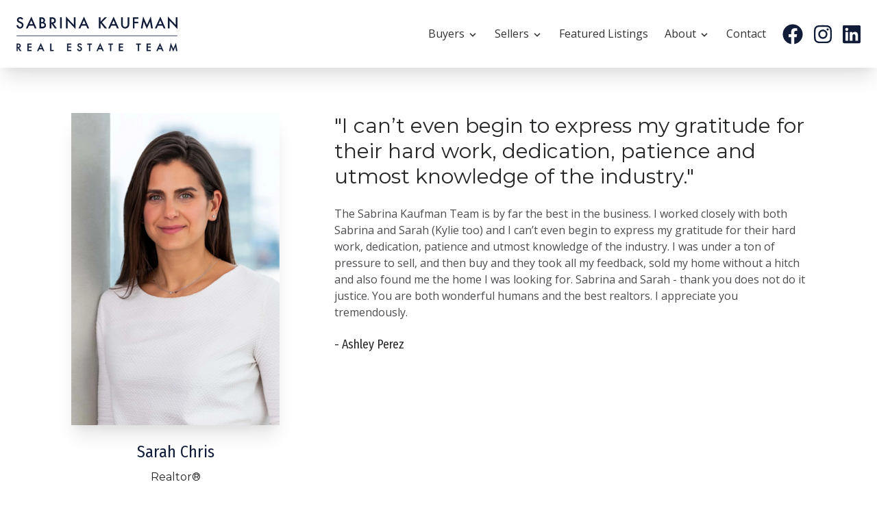

--- FILE ---
content_type: text/html; charset=UTF-8
request_url: https://www.skt.ca/reviews/i-can-t-even-begin-to-express-my-gratitude-for-their-hard-work-dedication-patience-and-utmost-knowledge-of-the-industry
body_size: 6873
content:
<!doctype html>
<html lang="en">
<head>
    <script async src="https://www.googletagmanager.com/gtag/js?id=UA-145130769-1"></script>
    <script>
        window.dataLayer = window.dataLayer || [];
        function gtag(){dataLayer.push(arguments);}
        gtag('js', new Date());
        gtag('config', 'UA-145130769-1');
    </script>
    <meta charset="utf-8">
    <meta http-equiv="X-UA-Compatible" content="IE=edge">
    <meta name="viewport" content="width=device-width, initial-scale=1">
    <meta name="csrf-token" content="wGDQCpy2HcTfbYam4u7UuJ8hDSbZ1Vn5EP3pKjG7">
    <link rel="apple-touch-icon" sizes="180x180" href="/apple-touch-icon.png">
    <link rel="icon" type="image/png" sizes="32x32" href="/favicon-32x32.png">
    <link rel="icon" type="image/png" sizes="16x16" href="/favicon-16x16.png">
    <link rel="manifest" href="/site.webmanifest">
    <link rel="mask-icon" href="/safari-pinned-tab.svg" color="#111C39">
    <meta name="msapplication-TileColor" content="#da532c">
    <meta name="theme-color" content="#111C39">
        <meta name="description" content="We work for clients, not commissions. Our unparalleled service and attention to detail makes for the best possible experience, when buying or selling. Read reviews from our past clients.">
        <link rel="canonical" href="https://www.skt.ca/reviews/i-can-t-even-begin-to-express-my-gratitude-for-their-hard-work-dedication-patience-and-utmost-knowledge-of-the-industry" />
    <link href="https://fonts.googleapis.com/css?family=Fira+Sans+Condensed:400,700|Open+Sans:400,700|Montserrat:400,700&display=swap" rel="stylesheet">
    <link rel="stylesheet" href="/css/app.css?id=84d3a88c28de3cb19a6d">
        <title>I can’t even begin to express my gratitude for their hard work, dedication, patience and utmost knowledge of the industry. - Review from Ashley Perez - Sabrina Kaufman Real Estate Team - Toronto Real Estate Agents</title>
    <!-- Facebook Pixel Code -->
    <script>
        !function(f,b,e,v,n,t,s)
        {if(f.fbq)return;n=f.fbq=function(){n.callMethod?
            n.callMethod.apply(n,arguments):n.queue.push(arguments)};
            if(!f._fbq)f._fbq=n;n.push=n;n.loaded=!0;n.version='2.0';
            n.queue=[];t=b.createElement(e);t.async=!0;
            t.src=v;s=b.getElementsByTagName(e)[0];
            s.parentNode.insertBefore(t,s)}(window, document,'script',
            'https://connect.facebook.net/en_US/fbevents.js');
        fbq('init', '2855453681188253');
        fbq('track', 'PageView');
    </script>
    <noscript><img height="1" width="1" style="display:none" src="https://www.facebook.com/tr?id=2855453681188253&ev=PageView&noscript=1" /></noscript>
    <!-- End Facebook Pixel Code -->
</head>
<body class="font-sans antialiased text-gray-500 leading-tight bg-white relative">
    <div id="app" class="bg-white">
        <skt-nav inline-template v-cloak>
    <nav class="w-full py-4 sm:py-6 px-6 fixed top-0 z-50  nav-white " ref="navMenu">
        <div class="max-w-1600 mx-auto flex items-center justify-between flex-wrap">
            <div class="md:hidden block" style="width: 25px;">
                
            </div>
            <a class="fade flex items-center justify-center flex-shrink-0 mr-0 lg:mr-6 block" href="https://www.skt.ca">
                                    <img src="https://res.cloudinary.com/sabrina-kaufman-team/image/upload/f_png,q_auto/v1/assets/sabrina-kaufman-logo-navy"
                         srcset="https://res.cloudinary.com/sabrina-kaufman-team/image/upload/f_svg,q_auto/v1/assets/sabrina-kaufman-logo-navy"
                         alt="Sabrina Kaufman Real Estate Team Toronto"
                         width="235">
                            </a>
            <div class="lg:hidden block" v-cloak>
                <button class="hamburger hamburger--collapse"
                        :class="{'is-active': navOpen}"
                        type="button"
                        @click="navOpen = !navOpen"
                        tabindex="0"
                        aria-label="Menu"
                        role="button"
                        aria-controls="navigation">
                    <span class="hamburger-box"><span class="hamburger-inner"></span></span>
                </button>
            </div>
            <div class="w-full flex-grow lg:flex lg:items-center lg:w-auto lg:block pt-6 lg:pt-0" v-cloak :class="{'hidden': !navOpen}">
                <ul class="flex-1 lg:flex justify-end items-center text-center md:text-right text-lg md:text-base">
                    <li class="mr-0 lg:mr-6 py-3">
                        <a class=" text-gray-700 hover:text-staple  cursor-pointer" @click="toggleSub('buyersOpen')" >
                            Buyers
                            <svg class="inline-block fill-current h-4 w-4 transition-all" :class="{'rotate-180': buyersOpen}" xmlns="http://www.w3.org/2000/svg" viewBox="0 0 20 20"><path d="M9.293 12.95l.707.707L15.657 8l-1.414-1.414L10 10.828 5.757 6.586 4.343 8z"/></svg>
                        </a>
                        <transition name="collapse-fade">
                            <div class="relative" v-if="buyersOpen" v-on-clickaway="closeSubs">
                                <div class="block md:absolute sm:top-0 md:right-0 lg:left-0 lg:right-auto px-4 py-2 md:py-1 shadow-xl mt-3 bg-staple">
                                    <ul class="flex-1 justify-start items-center text-center md:text-right lg:text-left text-lg md:text-base">
                                        <li class="py-3 whitespace-no-wrap">
                                            <a href="https://www.skt.ca/listings" class="sub-menu">Browse Homes</a>
                                        </li>
                                        <li class="py-3 whitespace-no-wrap">
                                            <a href="https://www.skt.ca/why-buy-with-us" class="sub-menu">Why Buy With Us?</a>
                                        </li>
                                        <li class="py-3 whitespace-no-wrap">
                                            <a href="https://www.skt.ca/off-market-opportunities" class="sub-menu">Off Market Opportunities</a>
                                        </li>
                                        <li class="py-3 whitespace-no-wrap">
                                            <a href="https://www.skt.ca/neighbourhoods" class="sub-menu">Your New Neighbourhood</a>
                                        </li>
                                        
                                        
                                        
                                        <li class="py-3 whitespace-no-wrap">
                                            <a href="https://www.skt.ca/buyers-faq" class="sub-menu">Buyers FAQ</a>
                                        </li>
                                    </ul>
                                </div>
                            </div>
                        </transition>
                    </li>
                    <li class="mr-0 lg:mr-6 py-3">
                        <a class=" text-gray-700 hover:text-staple  cursor-pointer" @click="toggleSub('sellersOpen')">
                            Sellers
                            <svg class="inline-block fill-current h-4 w-4 transition-all" :class="{'rotate-180': sellersOpen}" xmlns="http://www.w3.org/2000/svg" viewBox="0 0 20 20"><path d="M9.293 12.95l.707.707L15.657 8l-1.414-1.414L10 10.828 5.757 6.586 4.343 8z"/></svg>
                        </a>
                        <transition name="collapse-fade">
                            <div class="relative" v-if="sellersOpen" v-on-clickaway="closeSubs">
                                <div class="block md:absolute sm:top-0 md:right-0 lg:left-0 lg:right-auto px-4 py-2 md:py-1 shadow-xl mt-3 bg-staple">
                                    <ul class="flex-1 justify-start items-center text-center md:text-right lg:text-left text-lg md:text-base">



                                        <li class="py-3 whitespace-no-wrap">
                                            <a href="https://www.skt.ca/why-sell-with-us" class="sub-menu">Why Sell With Us?</a>
                                        </li>
                                        <li class="py-3 whitespace-no-wrap">
                                            <a href="https://www.skt.ca/staging" class="sub-menu">Staging</a>
                                        </li>
                                        <li class="py-3 whitespace-no-wrap">
                                            <a href="https://www.skt.ca/property-preparation" class="sub-menu">Property Preparation</a>
                                        </li>
                                        <li class="py-3 whitespace-no-wrap">
                                            <a href="https://www.skt.ca/home-marketing" class="sub-menu">Home Marketing</a>
                                        </li>
                                        <li class="lg:mr-6 py-3 whitespace-no-wrap">
                                            <a href="https://www.skt.ca/sellers-faq" class="sub-menu">Sellers FAQ</a>
                                        </li>
                                    </ul>
                                </div>
                            </div>
                        </transition>
                    </li>
                    <li class="mr-0 lg:mr-6 py-3">
                        <a class=" text-gray-700 hover:text-staple " href="https://www.skt.ca/listings">Featured Listings</a>
                    </li>
                    <li class="mr-0 lg:mr-6 py-3">
                        <a class=" text-gray-700 hover:text-staple  cursor-pointer" @click="toggleSub('aboutOpen')">
                            About
                            <svg class="inline-block fill-current h-4 w-4 transition-all" :class="{'rotate-180': aboutOpen}" xmlns="http://www.w3.org/2000/svg" viewBox="0 0 20 20"><path d="M9.293 12.95l.707.707L15.657 8l-1.414-1.414L10 10.828 5.757 6.586 4.343 8z"/></svg>
                        </a>
                        <transition name="collapse-fade">
                            <div class="relative" v-if="aboutOpen" v-on-clickaway="closeSubs">
                                <div class="block md:absolute sm:top-0 md:right-0 lg:left-0 lg:right-auto px-4 py-2 md:py-1 shadow-xl mt-3 bg-staple">
                                    <ul class="flex-1 justify-start items-center text-center md:text-right lg:text-left text-lg md:text-base">
                                        <li class="py-3 whitespace-no-wrap">
                                            <a href="https://www.skt.ca/about" class="sub-menu">About Us</a>
                                        </li>
                                        <li class="py-3 whitespace-no-wrap">
                                            <a href="https://www.skt.ca/reviews" class="sub-menu">Reviews</a>
                                        </li>
                                        <li class="lg:mr-6 py-3 whitespace-no-wrap">
                                            <a href="https://www.skt.ca/blog" class="sub-menu">Real Estate Blog</a>
                                        </li>
                                    </ul>
                                </div>
                            </div>
                        </transition>
                    </li>
                    <li class="mr-0 lg:mr-6 py-3">
                        <a class=" text-gray-700 hover:text-staple  cursor-pointer" @click="$eventBus.$emit('show_contact_modal')">Contact</a>
                    </li>
                    <li class="mr-0">
                        <div class="text-3xl flex items-center justify-center md:justify-end w-full sm:w-auto py-3 lg:py-0 -mx-2  text-vibrant ">
                            <a href="https://www.facebook.com/Sabrina-Kaufman-Vice-PresidentBroker-911990222185699/" target="_blank" class="hover:text-gray-300"><font-awesome-icon :icon="['fab', 'facebook']" class="mx-2"></font-awesome-icon></a>
                            <a href="https://www.instagram.com/sabrinakaufmanteam/" target="_blank" class="hover:text-gray-300"><font-awesome-icon :icon="['fab', 'instagram']" class="mx-2"></font-awesome-icon></a>
                            <a href="https://www.linkedin.com/in/sabrina-kaufman-hba-mba-03a277102/" target="_blank" class="hover:text-gray-300"><font-awesome-icon :icon="['fab', 'linkedin']" class="mx-2"></font-awesome-icon></a>
                        </div>
                    </li>
                </ul>
            </div>
        </div>
    </nav>
</skt-nav>
    <div class="block nav-offset sm:nav-offset-sm"></div>

                    <div class="bg-white overflow-hidden">
        <div class="max-w-6xl mx-auto py-5 sm:py-12">
            <div class="py-5 px-5 sm:px-10 text-gray-800">
                <div class="flex flex-wrap flex-col-reverse sm:flex-row items-top justify-center -mx-3 lg:-mx-10">
                    <div class="w-full sm:w-1/3 px-6 lg:px-10 text-center" v-lazy-container="{ selector: 'img' }">
                        <img class="mb-6 shadow-xl"
                             alt="Sarah Chris - Realtor®"
                             data-src="https://res.cloudinary.com/sabrina-kaufman-team/image/upload/ar_4:6,c_fill,f_auto,w_900/team_sarah%20-%20crop%20for%20website_SVLHJ3">
                        <div class="font-contrast text-2xl mb-3 text-staple">Sarah Chris</div>
                        <div class="font-title mb-3">Realtor®</div>

                        <hr class="decorative my-6">

                        <a href="https://www.skt.ca/agents/sarah-chris" class="btn btn-solid btn sm:text-xl">
                            <font-awesome-icon :icon="['fas', 'user']" class="mr-1 fa-fw"></font-awesome-icon> Meet Sarah
                        </a>
                    </div>
                    <div class="w-full sm:w-2/3 px-6 lg:px-10 mb-10 text-center sm:text-left">
                        <div class="font-title font-light text-3xl mb-6">
                            "I can’t even begin to express my gratitude for their hard work, dedication, patience and utmost knowledge of the industry."
                        </div>
                        <div class="markdown mb-6">
                            The Sabrina Kaufman Team is by far the best in the business. I worked closely with both Sabrina and Sarah (Kylie too) and I can’t even begin to express my gratitude for their hard work, dedication, patience and utmost knowledge of the industry. I was under a ton of pressure to sell, and then buy and they took all my feedback, sold my home without a hitch and also found me the home I was looking for.

Sabrina and Sarah - thank you does not do it justice. You are both wonderful humans and the best realtors. I appreciate you tremendously.
                        </div>
                        <div class="font-contrast text-lg text-center sm:text-left">
                            - Ashley Perez
                        </div>
                    </div>
                </div>
            </div>
        </div>
    </div>
                <div class="bg-gray-700">
    <div class="w-full bg-cover bg-center lazy"
         v-lazy:background-image="'https://res.cloudinary.com/sabrina-kaufman-team/image/upload/ar_12:5,c_fill,f_auto,q_auto,w_1600/v1/heros/work-with-us-footer'">
        <div class="px-6 py-32 flex items-center justify-center text-white text-center">
            <div class="p-10 bg-navy-semi-75 max-w-xl">
                <h1 class="font-title uppercase text-3xl sm:text-5xl mb-2 sm:mb-4">Work With Us</h1>
                <h2 class="font-contrast text-xl sm:text-2xl font-italic font-weight-light mb-10">Book your free, no obligation, consultation today with one of our expert team members.</h2>
                <a @click="$eventBus.$emit('show_contact_modal')" class="btn btn-transparent sm:text-xl">
                    <font-awesome-icon :icon="['fas', 'envelope']" class="mr-1 fa-fw"></font-awesome-icon> Get In Touch
                </a>
            </div>
        </div>
    </div>
</div>
        <div class="bg-staple">
    <div class="max-w-1600 mx-auto">
        <div class="flex flex-wrap items-start justify-around px-6 lg:px-10 py-10">
            <div class="flex-none sm:flex-1 w-full sm:w-1/4 text-center lg:text-left mb-10 sm:mb-0">
                <div class="text-xl mb-2 text-white font-bold uppercase font-title">
                    Buyers
                </div>
                <ul class="leading-loose sm:leading-snug text-lg sm:text-base">
                    <li><a href="https://www.skt.ca/listings" class="footer-link">Browse Homes</a></li>
                    <li><a href="https://www.skt.ca/why-buy-with-us" class="footer-link">Why Buy With Us?</a></li>
                    <li><a href="https://www.skt.ca/off-market-opportunities" class="footer-link">Off Market Opportunities</a></li>
                    <li><a href="https://www.skt.ca/neighbourhoods" class="footer-link">Your New Neighbourhood</a></li>
                    
                    <li><a href="https://www.skt.ca/buyers-faq" class="footer-link">Buyers FAQ</a></li>
                </ul>
            </div>
            <div class="flex-none sm:flex-1 w-full sm:w-1/3 text-center lg:text-left mb-10 sm:mb-0">
                <div class="text-xl mb-2 text-white font-bold uppercase font-title">
                    Sellers
                </div>
                <ul class="leading-loose sm:leading-snug text-lg sm:text-base">
                    <li><a href="https://www.skt.ca/why-sell-with-us" class="footer-link">Why Sell With Us?</a></li>
                    <li><a href="https://www.skt.ca/staging" class="footer-link">Staging</a></li>
                    <li><a href="https://www.skt.ca/property-preparation" class="footer-link">Property Preparation</a></li>
                    <li><a href="https://www.skt.ca/home-marketing" class="footer-link">Home Marketing</a></li>
                    <li><a href="https://www.skt.ca/sellers-faq" class="footer-link">Sellers FAQ</a></li>
                </ul>
            </div>
            <div class="flex-none sm:flex-1 w-full sm:w-1/4 text-center lg:text-left mb-10 sm:mb-0">
                <div class="text-xl mb-2 text-white font-bold uppercase font-title">
                    About
                </div>
                <ul class="leading-loose sm:leading-snug text-lg sm:text-base">
                    <li><a href="https://www.skt.ca/about" class="footer-link">About Us</a></li>
                    <li><a href="https://www.skt.ca/reviews" class="footer-link">Reviews</a></li>
                    <li><a href="https://www.skt.ca/blog" class="footer-link">Real Estate Blog</a></li>
                    <li><a class="footer-link cursor-pointer" @click="$eventBus.$emit('show_contact_modal')">Contact Us</a></li>
                    <li><a @click="$eventBus.$emit('show_newsletter_modal')" class="footer-link cursor-pointer">Subscribe to Newsletter</a></li>
                    <li><a href="https://www.skt.ca/privacy" class="footer-link cursor-pointer">Privacy Policy</a></li>
                                    </ul>
            </div>
            <div class="flex-none flex justify-end text-center w-full lg:w-1/4">
                <div class="flex-auto lg:flex flex-wrap justify-center">
                    <div class="border-b border-gray-700 pb-6 mb-12 block lg:hidden"></div>
                    <div class="mb-6">
                        <div class="flex items-center justify-center">
    <a href="https://www.skt.ca" class="block fade">
        <img src="https://res.cloudinary.com/sabrina-kaufman-team/image/upload/f_png,q_auto/v1/assets/sabrina-kaufman-logo-white"
             srcset="https://res.cloudinary.com/sabrina-kaufman-team/image/upload/f_svg,q_auto/v1/assets/sabrina-kaufman-logo-white"
             alt="Sabrina Kaufman Real Estate Team Toronto"
             width="235">
    </a>
</div>
                    </div>
                    <div class="text-white mb-6 w-full">
                        170 Merton Street<br>
                        Toronto, ON, M4S1A1
                    </div>
                    <div class="text-gray-500 mb-8 w-full font-contrast">
                        <a href="tel:+14164865588" class="text-white hover:text-gray-300 font-bold text-xl">(416) 486-5588</a>
                    </div>
                    <div class="flex items-center justify-center" v-lazy-container="{ selector: 'img' }">
                        <img data-src="https://res.cloudinary.com/sabrina-kaufman-team/image/upload/assets/remax-logo-white.svg"
                             alt="RE/MAX Hallmark Realty Ltd., Brokerage"
                             width="140px">
                    </div>
                </div>
            </div>
        </div>
    </div>
</div>
<div class="bg-staple">
    <div class="bg-gray-semi-25">
        <div class="max-w-1600 mx-auto">
            <div class="flex flex-wrap flex-col-reverse md:flex-row px-4 lg:px-10 py-6 items-center justify-between text-gray-500">
                <div class="flex flex-wrap items-center justify-center md:justify-start w-full md:w-auto flex-1">
                    <div class="mr-2 md:mr-4 text-gray-100 mb-2 md:mb-0 w-full text-center md:text-left">&copy; 2026 <span class="hidden sm:inline">Sabrina Kaufman Team</span><span class="inline sm:hidden">SKT</span>. All Rights Reserved.</div>
                    <div class="text-gray-300 md:mr-10 text-center md:text-left text-xs">
                        All statistics calculated using data available through REality™.<br>MLS®, REALTOR®, and the associated logos are trademarks of The Canadian Real Estate Association.
                    </div>
                </div>
                <div class="text-3xl flex items-center justify-center sm:justify-end w-full sm:w-auto -mx-2 mb-6 md:mb-0 text-white">
                    <a href="https://www.facebook.com/Sabrina-Kaufman-Vice-PresidentBroker-911990222185699/" target="_blank" class="hover:text-gray-300"><font-awesome-icon :icon="['fab', 'facebook']" class="mx-2"></font-awesome-icon></a>
                    <a href="https://www.instagram.com/sabrinakaufmanteam/" target="_blank" class="hover:text-gray-300"><font-awesome-icon :icon="['fab', 'instagram']" class="mx-2"></font-awesome-icon></a>
                    <a href="https://www.linkedin.com/in/sabrina-kaufman-hba-mba-03a277102/" target="_blank" class="hover:text-gray-300"><font-awesome-icon :icon="['fab', 'linkedin']" class="mx-2"></font-awesome-icon></a>
                </div>
            </div>
        </div>
    </div>
</div>

        <skt-newsletter inline-template v-cloak
                cookie-name="skt_newsletter"
                cookie-lifetime="60"
                cookie-exists=""
                :should-popup="false">
    <transition name="fade">
        <div v-scroll-lock="newsletterOpen"
             v-if="newsletterOpen"
             class="fixed z-50 top-0 left-0 w-full h-screen overflow-auto bg-navy-semi-95">
            <div class="h-screen w-full flex items-start justify-center sm:items-center p-6">
                <div class="w-full max-w-2xl bg-white p-10 relative" v-on-clickaway="hideNewsletterModal">
                    <div class="absolute cursor-pointer top-0 right-0 z-60 fade px-2 py-3" @click="hideNewsletterModal">
                        <font-awesome-icon :icon="['fas', 'times']" class="text-3xl  fa-fw"></font-awesome-icon>
                    </div>
                    <div class="font-title text-3xl mb-6 text-staple text-center">
                        Subscribe to Our Newsletter
                    </div>
                    <transition name="fade">
                        <div v-if="showThankYouMessageNewsletter">
                            <div class="font-title text-xl text-center">
                                <transition name="collapse-fade" appear>
                                    <div>
                                        <font-awesome-icon :icon="['fas', 'newspaper']" class="mb-6 text-6xl text-vibrant fa-fw"></font-awesome-icon>
                                        <div>
                                            Thank you for subscribing!
                                        </div>
                                    </div>
                                </transition>
                            </div>
                        </div>
                        <div v-else>
                            <div class="text-lg text-gray-600 mb-10 text-center">
                                Would you like to receive information from us on exclusive listings, market updates and more? Join our mailing list!
                            </div>

                            <transition name="slide-fade" appear>
                                <div v-if="xhrError" class="text-red-400 font-light mt-6">
                                    {{ xhrError }}
                                </div>
                            </transition>

                            <div class="mb-6">
                                <input class="shadow appearance-none border border-gray-300 w-full py-4 px-3 text-gray-700 leading-tight focus:outline-none focus:shadow-outline"
                                       :class="{'has-error': $v.newsletterPayload.email.$error }"
                                       v-model.trim.lazy="$v.newsletterPayload.email.$model"  type="email" placeholder="Enter your email address...">
                            </div>
                            <div class="flex items-center justify-center mb-8">
                                <button @click="sendNewsletter"
                                        class="btn btn-solid sm:text-xl mr-6">
                                    <font-awesome-icon :icon="['fas', 'thumbs-up']" class="mr-1 fa-fw"></font-awesome-icon> Count Me In!
                                </button>
                                <a @click="hideNewsletterModal"
                                   class="cursor-pointer inline-block text-base text-gray-500 hover:text-gray-800">
                                    No thanks
                                </a>
                            </div>
                            <div class="text-xs text-gray-600 text-center">
                                By subscribing to our newsletter, you agree to receive relevant periodic communications from The Sabrina Kaufman Team. You may unsubscribe at any time.
                            </div>
                        </div>
                    </transition>
                </div>
            </div>
        </div>
    </transition>
</skt-newsletter>

        <transition name="fade">
    <skt-contact v-cloak inline-template>
        <div v-scroll-lock="contactOpen"
             v-if="contactOpen"
             class="fixed z-50 top-0 left-0 w-full h-screen overflow-auto bg-navy-semi-95">

            <div class="absolute cursor-pointer top-0 right-0 z-60 fade px-2 sm:px-6 py-3 sm:py-10" @click="hideContactModal">
                <font-awesome-icon :icon="['fas', 'times']" class="text-3xl text-white fa-fw"></font-awesome-icon>
            </div>

            <div class="p-10 text-white flex flex-wrap items-start justify-start">
                <div class="w-full">
                    <div class="mb-8 sm:mb-12">
                        <div class="flex items-center justify-center">
    <img src="https://res.cloudinary.com/sabrina-kaufman-team/image/upload/f_png,q_auto/v1/assets/sabrina-kaufman-logo-white"
         srcset="https://res.cloudinary.com/sabrina-kaufman-team/image/upload/f_svg,q_auto/v1/assets/sabrina-kaufman-logo-white"
         alt="Sabrina Kaufman Real Estate Team Toronto"
         width="270">
</div>
                    </div>

                    <hr class="decorative-white my-8 sm:my-16">

                    <div class="mx-auto max-w-3xl">

                        <div class="flex flex-wrap items-start justify-start -mx-3">
                            <div class="w-full sm:w-3/6 px-3 mb-16">

                                <h3 class="text-sm uppercase tracking-wider font-bold mb-2 sm:mb-4 text-center">Get In Touch</h3>
                                <transition name="fade">
                                    <div v-if="showThankYouMessage">
                                        <div class=" text-xl mb-6 text-center">
                                            <transition name="collapse-fade" appear>
                                                <div>
                                                    <div>
                                                        Thank you for your inquiry!<br>We'll get back to you soon.
                                                    </div>
                                                    <font-awesome-icon :icon="['fas', 'paper-plane']" class="mb-6 mt-6 text-6xl text-white fa-fw"></font-awesome-icon>
                                                    <div v-if="showThankYouMessageNewsletter">
                                                        You have subscribed.
                                                    </div>
                                                    <div v-else>
                                                        <div class="mb-6">
                                                            Would you also like to subscribe to our newsletter?
                                                        </div>
                                                        <a @click="sendNewsletter" class="cursor-pointer btn btn-transparent sm:text-xl mb-6">
                                                            Yes, Subscribe
                                                        </a>
                                                        <div class="text-xs text-gray-400 text-center">
                                                            By subscribing to our newsletter, you agree to receive relevant periodic communications from The Sabrina Kaufman Team. You may unsubscribe at any time.
                                                        </div>
                                                    </div>
                                                </div>
                                            </transition>
                                        </div>
                                    </div>
                                    <div v-else>
                                        <div class="text-lg mb-6 text-center">
                                            <div v-if="contactHasAgent">
                                                Your message will be delivered to <br><strong>{{ contactPayload.agent }}</strong>
                                            </div>
                                            <div v-else>
                                                Send us a message and one of our team members will get back to you shortly.
                                            </div>

                                            <transition name="slide-fade" appear>
                                                <div v-if="xhrError" class="text-red-400 font-light mt-6">
                                                    {{ xhrError }}
                                                </div>
                                            </transition>

                                        </div>

                                        <div class="mb-4">
                                            <input class="shadow appearance-none border w-full py-2 px-3 text-gray-700 leading-tight focus:outline-none focus:shadow-outline"
                                                   :class="{'has-error': $v.contactPayload.name.$error }"
                                                   v-model.trim.lazy="$v.contactPayload.name.$model" type="text" placeholder="Name">
                                        </div>
                                        <div class="mb-4">
                                            <input class="shadow appearance-none border w-full py-2 px-3 text-gray-700 leading-tight focus:outline-none focus:shadow-outline"
                                                   :class="{'has-error': $v.contactPayload.email.$error }"
                                                   v-model.trim.lazy="$v.contactPayload.email.$model" type="email" placeholder="Email Address">
                                        </div>
                                        <div class="mb-4">
                                            <input class="shadow appearance-none border w-full py-2 px-3 text-gray-700 leading-tight focus:outline-none focus:shadow-outline"
                                                   :class="{'has-error': $v.contactPayload.phone.$error }"
                                                   v-model.trim.lazy="$v.contactPayload.phone.$model" type="tel" placeholder="Phone Number">
                                        </div>
                                        <div class="mb-4">
                                            <div class="relative">
                                                <select :class="{'has-error': $v.contactPayload.subject.$error }"
                                                        v-model.trim.lazy="$v.contactPayload.subject.$model"
                                                        class="block appearance-none shadow bg-white border w-full py-2 px-3 text-gray-700 leading-tight focus:outline-none focus:shadow-outline">
                                                    <option value="SELECT">How can we assist you?</option>
                                                    <option value="BUYING">Buying a Home</option>
                                                    <option value="SELLING">Selling a Home</option>
                                                    <option value="UPDATES">Listing Updates</option>
                                                    <option value="OTHER">Other</option>
                                                </select>
                                                <div class="pointer-events-none absolute inset-y-0 right-0 flex items-center px-2 text-gray-700">
                                                    <svg class="fill-current h-4 w-4" xmlns="http://www.w3.org/2000/svg" viewBox="0 0 20 20"><path d="M9.293 12.95l.707.707L15.657 8l-1.414-1.414L10 10.828 5.757 6.586 4.343 8z"/></svg>
                                                </div>
                                            </div>
                                        </div>
                                        <div class="mb-4">
                                            <textarea class="shadow appearance-none border w-full py-2 px-3 text-gray-700 leading-tight focus:outline-none focus:shadow-outline"
                                                      style="height:100px;"
                                                      :class="{'has-error': $v.contactPayload.message.$error }"
                                                      v-model.trim.lazy="$v.contactPayload.message.$model"
                                                      placeholder="Enter your message..."></textarea>
                                        </div>
                                        <div class="flex items-center justify-center">
                                            <button @click="sendContact" class="inline-block btn btn-transparent sm:text-xl">
                                                <font-awesome-icon :icon="['fas', 'envelope']" class="mr-1 fa-fw"></font-awesome-icon> Send Message
                                            </button>
                                        </div>
                                    </div>
                                </transition>
                            </div>
                            <div class="w-full sm:w-3/6 text-center px-3 mb-16 sm:mb-0">
                                <h3 class="text-sm uppercase tracking-wider font-bold mb-2 sm:mb-4">Address</h3>
                                <div class="font-contrast text-lg mb-12 text-center">
                                    170 Merton Street<br>
                                    Toronto, ON, M4S1A1
                                </div>
                                <h3 class="text-sm uppercase tracking-wider font-bold mb-2 sm:mb-4">Phone Number</h3>
                                <div class="mb-12 w-full font-contrast">
                                    <a href="tel:+14164865588" class="text-white font-bold text-2xl hover:text-gray-300">(416) 486-5588</a>
                                </div>
                                <h3 class="text-sm uppercase tracking-wider font-bold mb-2 sm:mb-4">Social Media</h3>
                                <div class="text-3xl flex items-center justify-center text-white">
                                    <a href="https://www.facebook.com/Sabrina-Kaufman-Vice-PresidentBroker-911990222185699/" target="_blank" class="hover:text-gray-300"><font-awesome-icon :icon="['fab', 'facebook']" class="mx-2"></font-awesome-icon></a>
                                    <a href="https://www.instagram.com/sabrinakaufmanteam/" target="_blank" class="hover:text-gray-300"><font-awesome-icon :icon="['fab', 'instagram']" class="mx-2"></font-awesome-icon></a>
                                    <a href="https://www.linkedin.com/in/sabrina-kaufman-hba-mba-03a277102/" target="_blank" class="hover:text-gray-300"><font-awesome-icon :icon="['fab', 'linkedin']" class="mx-2"></font-awesome-icon></a>
                                </div>
                            </div>
                        </div>
                    </div>
                </div>
            </div>
        </div>
    </skt-contact>
</transition>

        <div id="end-of-app"></div>
    </div>
<script src="/js/app.js?id=95c1340119cbd1ce767c"></script>
<script defer src="https://static.cloudflareinsights.com/beacon.min.js/vcd15cbe7772f49c399c6a5babf22c1241717689176015" integrity="sha512-ZpsOmlRQV6y907TI0dKBHq9Md29nnaEIPlkf84rnaERnq6zvWvPUqr2ft8M1aS28oN72PdrCzSjY4U6VaAw1EQ==" data-cf-beacon='{"version":"2024.11.0","token":"636aac1f9dbd45e78c03ac29d555b6d1","r":1,"server_timing":{"name":{"cfCacheStatus":true,"cfEdge":true,"cfExtPri":true,"cfL4":true,"cfOrigin":true,"cfSpeedBrain":true},"location_startswith":null}}' crossorigin="anonymous"></script>
</body>
</html>


--- FILE ---
content_type: text/css
request_url: https://www.skt.ca/css/app.css?id=84d3a88c28de3cb19a6d
body_size: 4997
content:
/*! normalize.css v8.0.1 | MIT License | github.com/necolas/normalize.css */html{line-height:1.15;-webkit-text-size-adjust:100%}body{margin:0}main{display:block}h1{font-size:2em;margin:.67em 0}hr{box-sizing:content-box;height:0;overflow:visible}a{background-color:transparent}b,strong{font-weight:bolder}code{font-family:monospace,monospace;font-size:1em}small{font-size:80%}sup{font-size:75%;line-height:0;position:relative;vertical-align:baseline;top:-.5em}img{border-style:none}button,input,select,textarea{font-family:inherit;font-size:100%;line-height:1.15;margin:0}button,input{overflow:visible}button,select{text-transform:none}[type=button],[type=reset],[type=submit],button{-webkit-appearance:button}[type=button]::-moz-focus-inner,[type=reset]::-moz-focus-inner,[type=submit]::-moz-focus-inner,button::-moz-focus-inner{border-style:none;padding:0}[type=button]:-moz-focusring,[type=reset]:-moz-focusring,[type=submit]:-moz-focusring,button:-moz-focusring{outline:1px dotted ButtonText}legend{box-sizing:border-box;color:inherit;display:table;max-width:100%;padding:0;white-space:normal}textarea{overflow:auto}[type=checkbox],[type=radio]{box-sizing:border-box;padding:0}[type=number]::-webkit-inner-spin-button,[type=number]::-webkit-outer-spin-button{height:auto}[type=search]{-webkit-appearance:textfield;outline-offset:-2px}[type=search]::-webkit-search-decoration{-webkit-appearance:none}::-webkit-file-upload-button{-webkit-appearance:button;font:inherit}[hidden],template{display:none}html{box-sizing:border-box;font-family:sans-serif}*,:after,:before{box-sizing:inherit}figure,h1,h2,h3,hr,p{margin:0}button{background:0 0;padding:0}button:focus{outline:1px dotted;outline:5px auto -webkit-focus-ring-color}ul{list-style:none;margin:0;padding:0}html{font-family:-apple-system,BlinkMacSystemFont,Segoe UI,Roboto,Helvetica Neue,Arial,Noto Sans,sans-serif,Apple Color Emoji,Segoe UI Emoji,Segoe UI Symbol,Noto Color Emoji;line-height:1.5}*,:after,:before{border:0 solid #babbbd}hr{border-top-width:1px}img{border-style:solid}textarea{resize:vertical}input::-webkit-input-placeholder,textarea::-webkit-input-placeholder{color:#a0aec0}input::-moz-placeholder,textarea::-moz-placeholder{color:#a0aec0}input:-ms-input-placeholder,textarea:-ms-input-placeholder{color:#a0aec0}input::-ms-input-placeholder,textarea::-ms-input-placeholder{color:#a0aec0}input::placeholder,textarea::placeholder{color:#a0aec0}[role=button],button{cursor:pointer}table{border-collapse:collapse}h1,h2,h3{font-size:inherit;font-weight:inherit}a{color:inherit;text-decoration:inherit}button,input,select,textarea{padding:0;line-height:inherit;color:inherit}code{font-family:Menlo,Monaco,Consolas,Liberation Mono,Courier New,monospace}canvas,iframe,img,object,svg{display:block;vertical-align:middle}img{max-width:100%;height:auto}*,:after,:before{transition-property:none;transition-duration:.25s}input,select{-webkit-appearance:none;-moz-appearance:none;-webkit-border-radius:0}.container{width:100%}@media (min-width:640px){.container{max-width:640px}}@media (min-width:768px){.container{max-width:768px}}@media (min-width:1024px){.container{max-width:1024px}}@media (min-width:1280px){.container{max-width:1280px}}.fade{transition-property:opacity;transition-duration:.5s}.fade:hover{opacity:.75}.nav-white{background-color:#fff}.nav-navy,.nav-white{box-shadow:0 20px 25px -5px rgba(0,0,0,.1),0 10px 10px -5px rgba(0,0,0,.04)}.nav-navy{background-color:#111c39;color:#fff}.bg-gray-semi-25{background-color:rgba(25,26,27,.25)}.bg-navy-semi-95{background-color:rgba(17,28,57,.95)}.bg-navy-semi-75{background-color:rgba(17,28,57,.75)}.bg-navy-semi-65{background-color:rgba(17,28,57,.65)}.intro{font-size:1.25rem;font-family:Fira Sans Condensed,sans-serif;color:#111c39;text-align:center;line-height:1.625;margin-bottom:1.5rem;max-width:56rem;margin-left:auto;margin-right:auto}.sub-menu{color:#fff}.sub-menu:hover{color:#babbbd}.footer-link{color:#fff}.footer-link:hover{color:#babbbd}.has-error{border-color:#f56565;color:#f56565;background-color:#fed7d7;border-width:2px!important}.btn{cursor:pointer;display:inline-block;font-size:1rem;padding:1rem 1.5rem;border-width:1px}.btn-solid{background-color:#111c39;color:#fff;border-color:transparent}.btn-outline,.btn-solid:hover{background-color:#fff;color:#111c39;border-color:#111c39}.btn-outline:hover{background-color:#111c39;color:#fff;border-color:transparent}.btn-transparent{background-color:transparent;color:#fff;border-color:#fff}.btn-transparent:hover{background-color:#fff;color:#111c39;border-color:transparent}.markdown{color:#4b4d50;font-size:1rem;line-height:1.5}.markdown>*+*{margin-top:2.5rem}.markdown li+li,.markdown li>p+p{margin-top:1.25rem}.markdown strong{font-weight:700}.markdown a{font-weight:600}.markdown strong a{font-weight:700}.markdown h2{font-size:1.25rem;margin-bottom:.5rem;margin-top:2.5rem}.markdown h2,.markdown h3{line-height:1.25;font-weight:700}.markdown h3{font-size:1.125rem;margin-top:2rem;margin-bottom:-.5rem}.markdown code{font-family:Menlo,Monaco,Consolas,Liberation Mono,Courier New,monospace;font-size:.875rem;display:inline;background-color:#d4d5d6;padding-left:.25rem;padding-right:.25rem}.markdown ul{padding-left:1.25rem;list-style-type:disc}@media (min-width:640px){.markdown ul{padding-left:2.5rem}}.appearance-none{-webkit-appearance:none;-moz-appearance:none;appearance:none}.bg-transparent{background-color:transparent}.bg-white{background-color:#fff}.bg-staple,.bg-vibrant{background-color:#111c39}.bg-gray-100{background-color:#eee}.bg-gray-700{background-color:#323335}.bg-red-500{background-color:#f56565}.bg-red-600{background-color:#e53e3e}.bg-red-800{background-color:#9b2c2c}.bg-green-500{background-color:#48bb78}.bg-green-800{background-color:#276749}.bg-indigo-500{background-color:#667eea}.bg-indigo-800{background-color:#434190}.hover\:bg-red-700:hover{background-color:#c53030}.hover\:bg-green-700:hover{background-color:#2f855a}.hover\:bg-indigo-700:hover{background-color:#4c51bf}.bg-center{background-position:50%}.bg-cover{background-size:cover}.border-gray-200{border-color:#d4d5d6}.border-gray-300{border-color:#babbbd}.border-gray-400{border-color:#87888b}.border-gray-600{border-color:#4b4d50}.border-gray-700{border-color:#323335}.border-red-500{border-color:#f56565}.rounded-full{border-radius:9999px}.border{border-width:1px}.border-b{border-bottom-width:1px}.cursor-pointer{cursor:pointer}.cursor-not-allowed{cursor:not-allowed}.block{display:block}.inline-block{display:inline-block}.inline{display:inline}.flex{display:flex}.inline-flex{display:inline-flex}.table{display:table}.hidden{display:none}.flex-row{flex-direction:row}.flex-row-reverse{flex-direction:row-reverse}.flex-col{flex-direction:column}.flex-col-reverse{flex-direction:column-reverse}.flex-wrap{flex-wrap:wrap}.items-start{align-items:flex-start}.items-end{align-items:flex-end}.items-center{align-items:center}.justify-start{justify-content:flex-start}.justify-end{justify-content:flex-end}.justify-center{justify-content:center}.justify-between{justify-content:space-between}.justify-around{justify-content:space-around}.flex-1{flex:1 1 0%}.flex-auto{flex:1 1 auto}.flex-none{flex:none}.flex-grow{flex-grow:1}.flex-shrink-0{flex-shrink:0}.font-title{font-family:Montserrat,sans-serif}.font-contrast{font-family:Fira Sans Condensed,sans-serif}.font-sans{font-family:Open Sans,-apple-system,BlinkMacSystemFont,Segoe UI,Roboto,Helvetica Neue,Arial,Noto Sans,sans-serif,Apple Color Emoji,Segoe UI Emoji,Segoe UI Symbol,Noto Color Emoji}.font-light{font-weight:300}.font-normal{font-weight:400}.font-semibold{font-weight:600}.font-bold{font-weight:700}.h-4{height:1rem}.h-24{height:6rem}.h-64{height:16rem}.h-full{height:100%}.h-screen{height:100vh}.leading-none{line-height:1}.leading-tight{line-height:1.25}.leading-normal{line-height:1.5}.leading-relaxed{line-height:1.625}.leading-loose{line-height:2}.list-outside{list-style-position:outside}.list-none{list-style-type:none}.m-1{margin:.25rem}.mx-1{margin-left:.25rem;margin-right:.25rem}.mx-2{margin-left:.5rem;margin-right:.5rem}.mx-3{margin-left:.75rem;margin-right:.75rem}.mx-4{margin-left:1rem;margin-right:1rem}.my-6{margin-top:1.5rem;margin-bottom:1.5rem}.my-8{margin-top:2rem;margin-bottom:2rem}.my-10{margin-top:2.5rem;margin-bottom:2.5rem}.mx-auto{margin-left:auto;margin-right:auto}.-mx-1{margin-left:-.25rem;margin-right:-.25rem}.-mx-2{margin-left:-.5rem;margin-right:-.5rem}.-mx-3{margin-left:-.75rem;margin-right:-.75rem}.-mx-4{margin-left:-1rem;margin-right:-1rem}.-mx-8{margin-left:-2rem;margin-right:-2rem}.-mx-10{margin-left:-2.5rem;margin-right:-2.5rem}.mr-0{margin-right:0}.mb-0{margin-bottom:0}.ml-0{margin-left:0}.mt-1{margin-top:.25rem}.mr-1{margin-right:.25rem}.mb-1{margin-bottom:.25rem}.mt-2{margin-top:.5rem}.mr-2{margin-right:.5rem}.mb-2{margin-bottom:.5rem}.ml-2{margin-left:.5rem}.mt-3{margin-top:.75rem}.mr-3{margin-right:.75rem}.mb-3{margin-bottom:.75rem}.mt-4{margin-top:1rem}.mr-4{margin-right:1rem}.mb-4{margin-bottom:1rem}.mb-5{margin-bottom:1.25rem}.mt-6{margin-top:1.5rem}.mr-6{margin-right:1.5rem}.mb-6{margin-bottom:1.5rem}.mt-8{margin-top:2rem}.mb-8{margin-bottom:2rem}.mt-10{margin-top:2.5rem}.mb-10{margin-bottom:2.5rem}.mt-12{margin-top:3rem}.mb-12{margin-bottom:3rem}.mb-16{margin-bottom:4rem}.mb-20{margin-bottom:5rem}.max-w-lg{max-width:32rem}.max-w-xl{max-width:36rem}.max-w-2xl{max-width:42rem}.max-w-3xl{max-width:48rem}.max-w-5xl{max-width:64rem}.max-w-6xl{max-width:72rem}.opacity-50{opacity:.5}.opacity-75{opacity:.75}.opacity-100{opacity:1}.hover\:opacity-50:hover{opacity:.5}.focus\:outline-none:focus{outline:0}.overflow-auto{overflow:auto}.overflow-hidden{overflow:hidden}.p-2{padding:.5rem}.p-3{padding:.75rem}.p-4{padding:1rem}.p-5{padding:1.25rem}.p-6{padding:1.5rem}.p-8{padding:2rem}.p-10{padding:2.5rem}.py-0{padding-top:0;padding-bottom:0}.px-0{padding-left:0;padding-right:0}.py-1{padding-top:.25rem;padding-bottom:.25rem}.px-1{padding-left:.25rem;padding-right:.25rem}.py-2{padding-top:.5rem;padding-bottom:.5rem}.px-2{padding-left:.5rem;padding-right:.5rem}.py-3{padding-top:.75rem;padding-bottom:.75rem}.px-3{padding-left:.75rem;padding-right:.75rem}.py-4{padding-top:1rem;padding-bottom:1rem}.px-4{padding-left:1rem;padding-right:1rem}.py-5{padding-top:1.25rem;padding-bottom:1.25rem}.px-5{padding-left:1.25rem;padding-right:1.25rem}.py-6{padding-top:1.5rem;padding-bottom:1.5rem}.px-6{padding-left:1.5rem;padding-right:1.5rem}.py-8{padding-top:2rem;padding-bottom:2rem}.px-8{padding-left:2rem;padding-right:2rem}.py-10{padding-top:2.5rem;padding-bottom:2.5rem}.px-10{padding-left:2.5rem;padding-right:2.5rem}.py-12{padding-top:3rem;padding-bottom:3rem}.py-20{padding-top:5rem;padding-bottom:5rem}.py-32{padding-top:8rem;padding-bottom:8rem}.pt-0{padding-top:0}.pr-0{padding-right:0}.pb-0{padding-bottom:0}.pb-2{padding-bottom:.5rem}.pt-4{padding-top:1rem}.pb-4{padding-bottom:1rem}.pt-6{padding-top:1.5rem}.pb-6{padding-bottom:1.5rem}.pt-8{padding-top:2rem}.pb-8{padding-bottom:2rem}.pt-10{padding-top:2.5rem}.pb-10{padding-bottom:2.5rem}.pt-20{padding-top:5rem}.pointer-events-none{pointer-events:none}.static{position:static}.fixed{position:fixed}.absolute{position:absolute}.relative{position:relative}.inset-y-0{top:0;bottom:0}.top-0{top:0}.right-0{right:0}.bottom-0{bottom:0}.left-0{left:0}.resize{resize:both}.shadow{box-shadow:0 1px 3px 0 rgba(0,0,0,.1),0 1px 2px 0 rgba(0,0,0,.06)}.shadow-md{box-shadow:0 4px 6px -1px rgba(0,0,0,.1),0 2px 4px -1px rgba(0,0,0,.06)}.shadow-lg{box-shadow:0 10px 15px -3px rgba(0,0,0,.1),0 4px 6px -2px rgba(0,0,0,.05)}.shadow-xl{box-shadow:0 20px 25px -5px rgba(0,0,0,.1),0 10px 10px -5px rgba(0,0,0,.04)}.shadow-2xl{box-shadow:0 25px 50px -12px rgba(0,0,0,.25)}.shadow-none{box-shadow:none}.focus\:shadow-outline:focus{box-shadow:0 0 0 3px rgba(66,153,225,.5)}.fill-current{fill:currentColor}.text-left{text-align:left}.text-center{text-align:center}.text-right{text-align:right}.text-white{color:#fff}.text-staple,.text-vibrant{color:#111c39}.text-denim-700{color:#162d54}.text-gray-100{color:#eee}.text-gray-300{color:#babbbd}.text-gray-400{color:#87888b}.text-gray-500{color:#535559}.text-gray-600{color:#4b4d50}.text-gray-700{color:#323335}.text-gray-800{color:#252628}.text-red-100{color:#fff5f5}.text-red-400{color:#fc8181}.text-red-500{color:#f56565}.text-red-600{color:#e53e3e}.text-indigo-100{color:#ebf4ff}.text-indigo-500{color:#667eea}.hover\:text-staple:hover{color:#111c39}.hover\:text-denim-700:hover{color:#162d54}.hover\:text-gray-300:hover{color:#babbbd}.hover\:text-gray-400:hover{color:#87888b}.hover\:text-gray-700:hover{color:#323335}.hover\:text-gray-800:hover{color:#252628}.hover\:text-blue-800:hover{color:#2c5282}.text-xs{font-size:.75rem}.text-sm{font-size:.875rem}.text-base{font-size:1rem}.text-lg{font-size:1.125rem}.text-xl{font-size:1.25rem}.text-2xl{font-size:1.5rem}.text-3xl{font-size:1.875rem}.text-4xl{font-size:2.25rem}.text-5xl{font-size:3rem}.text-6xl{font-size:4rem}.italic{font-style:italic}.uppercase{text-transform:uppercase}.underline{text-decoration:underline}.no-underline{text-decoration:none}.antialiased{-webkit-font-smoothing:antialiased;-moz-osx-font-smoothing:grayscale}.tracking-tight{letter-spacing:-.025em}.tracking-wide{letter-spacing:.025em}.tracking-wider{letter-spacing:.05em}.tracking-widest{letter-spacing:.1em}.align-baseline{vertical-align:baseline}.truncate,.whitespace-no-wrap{white-space:nowrap}.truncate{overflow:hidden;text-overflow:ellipsis}.w-4{width:1rem}.w-1\/2{width:50%}.w-1\/3{width:33.333333%}.w-1\/4,.w-3\/12{width:25%}.w-9\/12{width:75%}.w-full{width:100%}.z-50{z-index:50}.transition-all{transition-property:all}.transition-opacity{transition-property:opacity}.fade-enter-active,.fade-leave-active{transition:opacity .2s}.slide-fade-enter-active{transition:all .2s ease}.slide-fade-leave-active{transition:all .5s}.slide-fade-enter,.slide-fade-leave-to{transform:translateX(15px);opacity:0}.collapse-fade-enter-active{transition:all .2s ease}.collapse-fade-leave-active{transition:none}.collapse-fade-enter{transform:translateY(30px);opacity:0}.collapse-fade-leave-to{opacity:0}.max-w-1600{max-width:1600px}.nav-offset{margin-top:81px}.min-h-300{min-height:300px}.min-h-400{min-height:400px}[v-cloak]{display:none}.lazy[lazy],img[lazy]{opacity:0}.lazy[lazy=loaded],img[lazy=loaded]{opacity:0;-webkit-animation-name:fadein;animation-name:fadein;-webkit-animation-duration:1s;animation-duration:1s;-webkit-animation-iteration-count:1;animation-iteration-count:1;-webkit-animation-fill-mode:forwards;animation-fill-mode:forwards;-webkit-animation-direction:normal;animation-direction:normal;-webkit-animation-timing-function:ease-out;animation-timing-function:ease-out}@-webkit-keyframes fadein{0%{opacity:0}to{opacity:1}}@keyframes fadein{0%{opacity:0}to{opacity:1}}.fade-enter-active,.fade-leave-active{transition:opacity .5s}.fade-enter,.fade-leave-to{opacity:0}:focus{outline:0!important}.bullet-box{text-align:center;padding-left:2.5rem;padding-right:2.5rem}.bullet-title{font-family:Montserrat,sans-serif;margin-bottom:1rem;font-size:1.5rem}.bullet-body{line-height:1.5}.bullet-icon{color:#111c39;margin-bottom:1.5rem}.hero{max-height:900px}.hero,.hero-box{max-width:1600px}.hero-box{width:100%;margin-left:auto;margin-right:auto;color:#fff}.text-block{background-color:rgba(17,28,57,.65);display:inline-block;padding:.5rem 1.25rem}.hero-container{background:#eee;background:linear-gradient(180deg,#a0a0a0,#eee 90%)}.hero-inner-container{position:absolute;bottom:0;width:100%;height:100%;display:flex;align-items:flex-end;justify-content:flex-start;padding:2rem}.hero-inner-container-centered{width:100%;height:100%;display:flex;align-items:center;justify-content:center;padding:2rem}hr.decorative{border:0;height:1px;background-image:linear-gradient(90deg,transparent,rgba(0,0,0,.5),transparent)}hr.decorative-white{border:0;height:1px;background-image:linear-gradient(90deg,transparent,hsla(0,0%,100%,.5),transparent)}.rotate-180{transform:rotate(180deg)}.title-general{color:#323335}.title-bold,.title-general{font-family:Montserrat,sans-serif;font-size:1.875rem}.title-bold{font-weight:700;color:#111c39}@media (min-width:640px){.sm\:block{display:block}.sm\:inline-block{display:inline-block}.sm\:inline{display:inline}.sm\:hidden{display:none}.sm\:flex-row{flex-direction:row}.sm\:items-center{align-items:center}.sm\:justify-end{justify-content:flex-end}.sm\:flex-1{flex:1 1 0%}.sm\:h-24{height:6rem}.sm\:leading-snug{line-height:1.375}.sm\:m-2{margin:.5rem}.sm\:my-12{margin-top:3rem;margin-bottom:3rem}.sm\:my-16{margin-top:4rem;margin-bottom:4rem}.sm\:mb-0{margin-bottom:0}.sm\:mb-2{margin-bottom:.5rem}.sm\:mb-4{margin-bottom:1rem}.sm\:mr-6{margin-right:1.5rem}.sm\:mb-6{margin-bottom:1.5rem}.sm\:ml-6{margin-left:1.5rem}.sm\:mb-8{margin-bottom:2rem}.sm\:mb-10{margin-bottom:2.5rem}.sm\:mb-12{margin-bottom:3rem}.sm\:mb-20{margin-bottom:5rem}.sm\:p-10{padding:2.5rem}.sm\:px-5{padding-left:1.25rem;padding-right:1.25rem}.sm\:py-6{padding-top:1.5rem;padding-bottom:1.5rem}.sm\:px-6{padding-left:1.5rem;padding-right:1.5rem}.sm\:py-10{padding-top:2.5rem;padding-bottom:2.5rem}.sm\:px-10{padding-left:2.5rem;padding-right:2.5rem}.sm\:py-12{padding-top:3rem;padding-bottom:3rem}.sm\:py-16{padding-top:4rem;padding-bottom:4rem}.sm\:pt-4{padding-top:1rem}.sm\:pt-5{padding-top:1.25rem}.sm\:pb-8{padding-bottom:2rem}.sm\:pt-10{padding-top:2.5rem}.sm\:pl-12{padding-left:3rem}.sm\:pr-16{padding-right:4rem}.sm\:top-0{top:0}.sm\:shadow-xl{box-shadow:0 20px 25px -5px rgba(0,0,0,.1),0 10px 10px -5px rgba(0,0,0,.04)}.sm\:text-left{text-align:left}.sm\:text-base{font-size:1rem}.sm\:text-lg{font-size:1.125rem}.sm\:text-xl{font-size:1.25rem}.sm\:text-2xl{font-size:1.5rem}.sm\:text-3xl{font-size:1.875rem}.sm\:text-4xl{font-size:2.25rem}.sm\:text-5xl{font-size:3rem}.sm\:w-auto{width:auto}.sm\:w-1\/2{width:50%}.sm\:w-1\/3{width:33.333333%}.sm\:w-2\/3{width:66.666667%}.sm\:w-1\/4{width:25%}.sm\:w-2\/5{width:40%}.sm\:w-3\/5{width:60%}.sm\:w-1\/6{width:16.666667%}.sm\:w-3\/6{width:50%}.sm\:w-3\/12{width:25%}.sm\:w-9\/12{width:75%}.sm\:nav-offset-sm{margin-top:97px}}@media (min-width:768px){.md\:block{display:block}.md\:inline{display:inline}.md\:hidden{display:none}.md\:flex-row{flex-direction:row}.md\:flex-no-wrap{flex-wrap:nowrap}.md\:justify-start{justify-content:flex-start}.md\:justify-end{justify-content:flex-end}.md\:list-disc{list-style-type:disc}.md\:my-20{margin-top:5rem;margin-bottom:5rem}.md\:-mx-8{margin-left:-2rem;margin-right:-2rem}.md\:mt-0{margin-top:0}.md\:mb-0{margin-bottom:0}.md\:mr-4{margin-right:1rem}.md\:mr-10{margin-right:2.5rem}.md\:mr-20{margin-right:5rem}.md\:py-1{padding-top:.25rem;padding-bottom:.25rem}.md\:py-4{padding-top:1rem;padding-bottom:1rem}.md\:px-8{padding-left:2rem;padding-right:2rem}.md\:py-32{padding-top:8rem;padding-bottom:8rem}.md\:absolute{position:absolute}.md\:right-0{right:0}.md\:text-left{text-align:left}.md\:text-right{text-align:right}.md\:text-base{font-size:1rem}.md\:text-lg{font-size:1.125rem}.md\:w-auto{width:auto}.md\:w-1\/2{width:50%}.md\:w-1\/3{width:33.333333%}.md\:w-2\/3{width:66.666667%}.md\:w-1\/4{width:25%}.md\:w-1\/5{width:20%}.md\:w-3\/12{width:25%}.md\:w-9\/12{width:75%}}@media (min-width:1024px){.lg\:rounded-full{border-radius:9999px}.lg\:block{display:block}.lg\:flex{display:flex}.lg\:inline-flex{display:inline-flex}.lg\:hidden{display:none}.lg\:items-center{align-items:center}.lg\:-mx-10{margin-left:-2.5rem;margin-right:-2.5rem}.lg\:mr-6{margin-right:1.5rem}.lg\:py-0{padding-top:0;padding-bottom:0}.lg\:px-4{padding-left:1rem;padding-right:1rem}.lg\:px-5{padding-left:1.25rem;padding-right:1.25rem}.lg\:px-10{padding-left:2.5rem;padding-right:2.5rem}.lg\:pt-0{padding-top:0}.lg\:left-0{left:0}.lg\:right-auto{right:auto}.lg\:text-left{text-align:left}.lg\:text-xl{font-size:1.25rem}.lg\:text-2xl{font-size:1.5rem}.lg\:w-auto{width:auto}.lg\:w-1\/2{width:50%}.lg\:w-1\/4{width:25%}}@media (min-width:1280px){.xl\:w-1\/2{width:50%}.xl\:w-1\/3{width:33.333333%}}/*!
 * Hamburgers
 * @description Tasty CSS-animated hamburgers
 * @author Jonathan Suh @jonsuh
 * @site https://jonsuh.com/hamburgers
 * @link https://github.com/jonsuh/hamburgers
 */.hamburger{padding:0;display:inline-block;cursor:pointer;transition-property:opacity,-webkit-filter;transition-property:opacity,filter;transition-property:opacity,filter,-webkit-filter;transition-duration:.15s;transition-timing-function:linear;font:inherit;color:inherit;text-transform:none;background-color:transparent;border:0;margin:0;overflow:visible}.hamburger.is-active:hover,.hamburger:hover{opacity:.7}.hamburger.is-active .hamburger-inner,.hamburger.is-active .hamburger-inner:after,.hamburger.is-active .hamburger-inner:before{background-color:#4f5256}.hamburger-box{width:25px;height:19px;display:inline-block;position:relative}.hamburger-inner{display:block;top:50%;margin-top:-1.5px}.hamburger-inner,.hamburger-inner:after,.hamburger-inner:before{width:25px;height:3px;background-color:#4f5256;border-radius:4px;position:absolute;transition-property:transform;transition-duration:.15s;transition-timing-function:ease}.hamburger-inner:after,.hamburger-inner:before{content:"";display:block}.hamburger-inner:before{top:-8px}.hamburger-inner:after{bottom:-8px}.hamburger--collapse .hamburger-inner{top:auto;bottom:0;transition-duration:.13s;transition-delay:.13s;transition-timing-function:cubic-bezier(.55,.055,.675,.19)}.hamburger--collapse .hamburger-inner:after{top:-16px;transition:top .2s cubic-bezier(.33333,.66667,.66667,1) .2s,opacity .1s linear}.hamburger--collapse .hamburger-inner:before{transition:top .12s cubic-bezier(.33333,.66667,.66667,1) .2s,transform .13s cubic-bezier(.55,.055,.675,.19)}.hamburger--collapse.is-active .hamburger-inner{transform:translate3d(0,-8px,0) rotate(-45deg);transition-delay:.22s;transition-timing-function:cubic-bezier(.215,.61,.355,1)}.hamburger--collapse.is-active .hamburger-inner:after{top:0;opacity:0;transition:top .2s cubic-bezier(.33333,0,.66667,.33333),opacity .1s linear .22s}.hamburger--collapse.is-active .hamburger-inner:before{top:0;transform:rotate(-90deg);transition:top .1s cubic-bezier(.33333,0,.66667,.33333) .16s,transform .13s cubic-bezier(.215,.61,.355,1) .25s}


--- FILE ---
content_type: image/svg+xml
request_url: https://res.cloudinary.com/sabrina-kaufman-team/image/upload/f_svg,q_auto/v1/assets/sabrina-kaufman-logo-white
body_size: 1371
content:
<svg xmlns="http://www.w3.org/2000/svg" viewBox="0 0 234.49 50.49"><defs><style>.a,.b{fill:#ffffff;}.b{stroke:#ffffff;stroke-miterlimit:10;stroke-width:0.25px;}</style></defs><title>Sabrina Kaufman Real Estate Team</title><path class="a" d="M122.44,7.55l6.16-6.36h3.2l-7.19,7.22,7.24,8.71H128.6l-5.68-7.07-.48.48v6.59H120V1.19h2.44Z"/><path class="a" d="M144.77,13.28H138l-1.74,3.84h-2.63L141.52.26l7.55,16.86h-2.63Zm-1-2.3-2.37-5.39L139,11Z"/><path class="a" d="M154.92,1.19v9.6a5.56,5.56,0,0,0,.5,2.75,3.48,3.48,0,0,0,5.92,0,5.56,5.56,0,0,0,.5-2.75V1.19h2.44V11.44a5.89,5.89,0,0,1-1.48,4.13,6.18,6.18,0,0,1-8.84,0,5.94,5.94,0,0,1-1.48-4.13V1.19Z"/><path class="a" d="M177.49,3.49H172v4h5.35V9.81H172v7.31h-2.44V1.19h8Z"/><path class="a" d="M181.19,17.12,184.53,0l5.54,12.37L195.66,0l3,17.12h-2.48l-1.63-9.6-4.63,10.34L185.34,7.5l-1.67,9.62Z"/><path class="a" d="M212.79,13.28H206l-1.74,3.84h-2.63L209.54.26l7.54,16.86h-2.62Zm-1-2.3-2.37-5.39L207,11Z"/><path class="a" d="M220.5,17.12V.12l11.56,12.11v-11h2.43V18.1L222.94,6V17.12Z"/><path class="b" d="M2.09,38.93a4.79,4.79,0,0,1,2.84.63A3,3,0,0,1,6.2,42.09a2.94,2.94,0,0,1-2.38,3l3.35,4.6h-2l-3.08-4.4H1.82v4.4H.18V38.93Zm-.27,4.93h.52c.45,0,2.28,0,2.28-1.76,0-1.51-1.43-1.66-2.24-1.66H1.82Z"/><path class="b" d="M22,40.48H17.68V43.2h4.16v1.55H17.68v3.38H22v1.55H16V38.93H22Z"/><path class="b" d="M37.67,47.08H33.08l-1.18,2.6H30.13L35.48,38.3l5.09,11.38H38.8ZM37,45.54l-1.6-3.65-1.66,3.65Z"/><path class="b" d="M50.83,38.93v9.2H54v1.55H49.18V38.93Z"/><path class="b" d="M79.73,40.48H75.44V43.2H79.6v1.55H75.44v3.38h4.29v1.55H73.8V38.93h5.93Z"/><path class="b" d="M93.76,41.31a1.78,1.78,0,0,0-.49-.67,1.68,1.68,0,0,0-1.16-.39,1.33,1.33,0,0,0-1.51,1.29c0,.32.11.89,1.16,1.3l1.08.44c2,.81,2.53,1.93,2.53,3.16a3.31,3.31,0,0,1-3.47,3.45,3.16,3.16,0,0,1-2.53-1.08,3.48,3.48,0,0,1-.9-2.1l1.63-.35a2.31,2.31,0,0,0,.45,1.37,1.68,1.68,0,0,0,1.4.64,1.72,1.72,0,0,0,1.77-1.8c0-1.1-.83-1.55-1.54-1.84l-1-.43A3.06,3.06,0,0,1,89,41.57a2.9,2.9,0,0,1,3.15-2.83,3.18,3.18,0,0,1,2.16.72,3.78,3.78,0,0,1,.82,1.08Z"/><path class="b" d="M107.35,40.48v9.2H105.7v-9.2h-2.46V38.93h6.57v1.55Z"/><path class="b" d="M124.19,47.08H119.6l-1.18,2.6h-1.77L122,38.3l5.09,11.38h-1.77Zm-.66-1.54-1.6-3.65-1.66,3.65Z"/><path class="b" d="M138,40.48v9.2H136.4v-9.2h-2.47V38.93h6.58v1.55Z"/><path class="b" d="M155.14,40.48h-4.28V43.2H155v1.55h-4.15v3.38h4.28v1.55h-5.93V38.93h5.93Z"/><path class="b" d="M178.52,40.48v9.2h-1.65v-9.2h-2.46V38.93H181v1.55Z"/><path class="b" d="M195.62,40.48h-4.29V43.2h4.16v1.55h-4.16v3.38h4.29v1.55h-5.93V38.93h5.93Z"/><path class="b" d="M211.32,47.08h-4.59l-1.18,2.6h-1.77l5.35-11.38,5.09,11.38h-1.77Zm-.66-1.54-1.59-3.65-1.66,3.65Z"/><path class="b" d="M222.51,49.68l2.26-11.56,3.74,8.35,3.77-8.35,2,11.56h-1.68l-1.09-6.48-3.13,7-3.09-7-1.13,6.5Z"/><path class="a" d="M7.83,4.73a2.57,2.57,0,0,0-.71-1A2.59,2.59,0,0,0,5.4,3.15,2,2,0,0,0,3.15,5.06c0,.48.17,1.32,1.72,1.94l1.6.64c2.94,1.19,3.75,2.87,3.75,4.68a4.91,4.91,0,0,1-5.13,5.11,4.65,4.65,0,0,1-3.75-1.6A5.16,5.16,0,0,1,0,12.73l2.41-.53a3.45,3.45,0,0,0,.67,2,2.52,2.52,0,0,0,2.08,1,2.56,2.56,0,0,0,2.62-2.68c0-1.62-1.24-2.29-2.29-2.72L4,9.14C2.65,8.6.72,7.5.72,5.11.72,3,2.39.91,5.37.91A4.69,4.69,0,0,1,8.57,2a5.31,5.31,0,0,1,1.22,1.6Z"/><path class="a" d="M25,13.28H18.15l-1.74,3.84H13.78L21.71.26l7.54,16.86H26.63ZM24,11,21.61,5.59,19.15,11Z"/><path class="a" d="M36,1.19c2,0,3.34.27,4.39,1.25a4.07,4.07,0,0,1,1.27,3.15,3.47,3.47,0,0,1-.48,1.88A2.66,2.66,0,0,1,40,8.57,4.43,4.43,0,0,1,42,9.72a4.13,4.13,0,0,1,1,3,3.86,3.86,0,0,1-1,2.87,6.15,6.15,0,0,1-4.46,1.55h-4V1.19Zm0,6.86h.74a2.87,2.87,0,0,0,2-.62,2.43,2.43,0,0,0,.62-1.82,2,2,0,0,0-.58-1.53,2.62,2.62,0,0,0-1.93-.59H36Zm0,6.78h1.48a4.22,4.22,0,0,0,2.42-.62,2.3,2.3,0,0,0,.78-1.77,2.36,2.36,0,0,0-.64-1.67,3.48,3.48,0,0,0-2.51-.72H36Z"/><path class="a" d="M51.3,1.19a7.16,7.16,0,0,1,4.2.93,4.46,4.46,0,0,1,1.89,3.75,4.37,4.37,0,0,1-3.54,4.45l5,6.8H55.88L51.32,10.6h-.43v6.52H48.46V1.19ZM50.89,8.5h.77c.67,0,3.39-.07,3.39-2.6,0-2.25-2.13-2.46-3.32-2.46h-.84Z"/><path class="a" d="M66,1.19V17.12H63.53V1.19Z"/><path class="a" d="M72.1,17.12V.12L83.66,12.23v-11h2.43V18.1L74.54,6V17.12Z"/><path class="a" d="M101.59,13.28h-6.8l-1.74,3.84H90.42L98.35.26l7.54,16.86h-2.62Zm-1-2.3L98.25,5.59,95.79,11Z"/><rect class="a" x="0.08" y="27.32" width="234.38" height="0.78"/></svg>

--- FILE ---
content_type: image/svg+xml
request_url: https://res.cloudinary.com/sabrina-kaufman-team/image/upload/f_svg,q_auto/v1/assets/sabrina-kaufman-logo-navy
body_size: 1375
content:
<svg xmlns="http://www.w3.org/2000/svg" viewBox="0 0 234.49 50.49"><defs><style>.a,.b{fill:#111c39;}.b{stroke:#111c39;stroke-miterlimit:10;stroke-width:0.25px;}</style></defs><title>Sabrina Kaufman Real Estate Team</title><path class="a" d="M122.44,7.55l6.16-6.36h3.2l-7.19,7.22,7.24,8.71H128.6l-5.68-7.07-.48.48v6.59H120V1.19h2.44Z"/><path class="a" d="M144.77,13.28H138l-1.74,3.84h-2.63L141.52.26l7.55,16.86h-2.63Zm-1-2.3-2.37-5.39L139,11Z"/><path class="a" d="M154.92,1.19v9.6a5.56,5.56,0,0,0,.5,2.75,3.48,3.48,0,0,0,5.92,0,5.56,5.56,0,0,0,.5-2.75V1.19h2.44V11.44a5.89,5.89,0,0,1-1.48,4.13,6.18,6.18,0,0,1-8.84,0,5.94,5.94,0,0,1-1.48-4.13V1.19Z"/><path class="a" d="M177.49,3.49H172v4h5.35V9.81H172v7.31h-2.44V1.19h8Z"/><path class="a" d="M181.19,17.12,184.53,0l5.54,12.37L195.66,0l3,17.12h-2.48l-1.63-9.6-4.63,10.34L185.34,7.5l-1.67,9.62Z"/><path class="a" d="M212.79,13.28H206l-1.74,3.84h-2.63L209.54.26l7.54,16.86h-2.62Zm-1-2.3-2.37-5.39L207,11Z"/><path class="a" d="M220.5,17.12V.12l11.56,12.11v-11h2.43V18.1L222.94,6V17.12Z"/><path class="b" d="M2.09,38.93a4.79,4.79,0,0,1,2.84.63A3,3,0,0,1,6.2,42.09a2.94,2.94,0,0,1-2.38,3l3.35,4.6h-2l-3.08-4.4H1.82v4.4H.18V38.93Zm-.27,4.93h.52c.45,0,2.28,0,2.28-1.76,0-1.51-1.43-1.66-2.24-1.66H1.82Z"/><path class="b" d="M22,40.48H17.68V43.2h4.16v1.55H17.68v3.38H22v1.55H16V38.93H22Z"/><path class="b" d="M37.67,47.08H33.08l-1.18,2.6H30.13L35.48,38.3l5.09,11.38H38.8ZM37,45.54l-1.6-3.65-1.66,3.65Z"/><path class="b" d="M50.83,38.93v9.2H54v1.55H49.18V38.93Z"/><path class="b" d="M79.73,40.48H75.44V43.2H79.6v1.55H75.44v3.38h4.29v1.55H73.8V38.93h5.93Z"/><path class="b" d="M93.76,41.31a1.78,1.78,0,0,0-.49-.67,1.68,1.68,0,0,0-1.16-.39,1.33,1.33,0,0,0-1.51,1.29c0,.32.11.89,1.16,1.3l1.08.44c2,.81,2.53,1.93,2.53,3.16a3.31,3.31,0,0,1-3.47,3.45,3.16,3.16,0,0,1-2.53-1.08,3.48,3.48,0,0,1-.9-2.1l1.63-.35a2.31,2.31,0,0,0,.45,1.37,1.68,1.68,0,0,0,1.4.64,1.72,1.72,0,0,0,1.77-1.8c0-1.1-.83-1.55-1.54-1.84l-1-.43A3.06,3.06,0,0,1,89,41.57a2.9,2.9,0,0,1,3.15-2.83,3.18,3.18,0,0,1,2.16.72,3.78,3.78,0,0,1,.82,1.08Z"/><path class="b" d="M107.35,40.48v9.2H105.7v-9.2h-2.46V38.93h6.57v1.55Z"/><path class="b" d="M124.19,47.08H119.6l-1.18,2.6h-1.77L122,38.3l5.09,11.38h-1.77Zm-.66-1.54-1.6-3.65-1.66,3.65Z"/><path class="b" d="M138,40.48v9.2H136.4v-9.2h-2.47V38.93h6.58v1.55Z"/><path class="b" d="M155.14,40.48h-4.28V43.2H155v1.55h-4.15v3.38h4.28v1.55h-5.93V38.93h5.93Z"/><path class="b" d="M178.52,40.48v9.2h-1.65v-9.2h-2.46V38.93H181v1.55Z"/><path class="b" d="M195.62,40.48h-4.29V43.2h4.16v1.55h-4.16v3.38h4.29v1.55h-5.93V38.93h5.93Z"/><path class="b" d="M211.32,47.08h-4.59l-1.18,2.6h-1.77l5.35-11.38,5.09,11.38h-1.77Zm-.66-1.54-1.59-3.65-1.66,3.65Z"/><path class="b" d="M222.51,49.68l2.26-11.56,3.74,8.35,3.77-8.35,2,11.56h-1.68l-1.09-6.48-3.13,7-3.09-7-1.13,6.5Z"/><path class="a" d="M7.83,4.73a2.57,2.57,0,0,0-.71-1A2.59,2.59,0,0,0,5.4,3.15,2,2,0,0,0,3.15,5.06c0,.48.17,1.32,1.72,1.94l1.6.64c2.94,1.19,3.75,2.87,3.75,4.68a4.91,4.91,0,0,1-5.13,5.11,4.65,4.65,0,0,1-3.75-1.6A5.16,5.16,0,0,1,0,12.73l2.41-.53a3.45,3.45,0,0,0,.67,2,2.52,2.52,0,0,0,2.08,1,2.56,2.56,0,0,0,2.62-2.68c0-1.62-1.24-2.29-2.29-2.72L4,9.14C2.65,8.6.72,7.5.72,5.11.72,3,2.39.91,5.37.91A4.69,4.69,0,0,1,8.57,2a5.31,5.31,0,0,1,1.22,1.6Z"/><path class="a" d="M25,13.28H18.15l-1.74,3.84H13.78L21.71.26l7.54,16.86H26.63ZM24,11,21.61,5.59,19.15,11Z"/><path class="a" d="M36,1.19c2,0,3.34.27,4.39,1.25a4.07,4.07,0,0,1,1.27,3.15,3.47,3.47,0,0,1-.48,1.88A2.66,2.66,0,0,1,40,8.57,4.43,4.43,0,0,1,42,9.72a4.13,4.13,0,0,1,1,3,3.86,3.86,0,0,1-1,2.87,6.15,6.15,0,0,1-4.46,1.55h-4V1.19Zm0,6.86h.74a2.87,2.87,0,0,0,2-.62,2.43,2.43,0,0,0,.62-1.82,2,2,0,0,0-.58-1.53,2.62,2.62,0,0,0-1.93-.59H36Zm0,6.78h1.48a4.22,4.22,0,0,0,2.42-.62,2.3,2.3,0,0,0,.78-1.77,2.36,2.36,0,0,0-.64-1.67,3.48,3.48,0,0,0-2.51-.72H36Z"/><path class="a" d="M51.3,1.19a7.16,7.16,0,0,1,4.2.93,4.46,4.46,0,0,1,1.89,3.75,4.37,4.37,0,0,1-3.54,4.45l5,6.8H55.88L51.32,10.6h-.43v6.52H48.46V1.19ZM50.89,8.5h.77c.67,0,3.39-.07,3.39-2.6,0-2.25-2.13-2.46-3.32-2.46h-.84Z"/><path class="a" d="M66,1.19V17.12H63.53V1.19Z"/><path class="a" d="M72.1,17.12V.12L83.66,12.23v-11h2.43V18.1L74.54,6V17.12Z"/><path class="a" d="M101.59,13.28h-6.8l-1.74,3.84H90.42L98.35.26l7.54,16.86h-2.62Zm-1-2.3L98.25,5.59,95.79,11Z"/><rect class="a" x="0.08" y="27.32" width="234.38" height="0.78"/></svg>